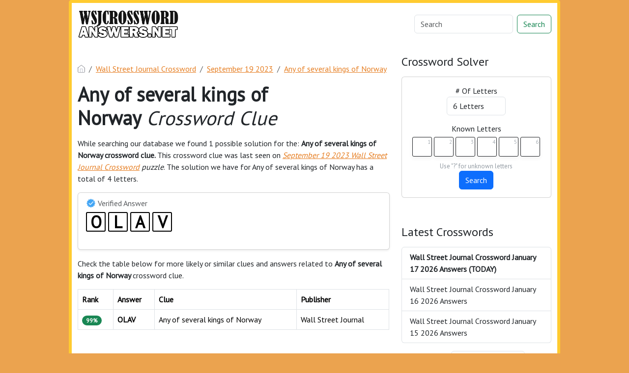

--- FILE ---
content_type: text/html; charset=UTF-8
request_url: https://wsjcrosswordanswers.net/crossword-clue/any-of-several-kings-of-norway
body_size: 7123
content:
<!DOCTYPE html>
<html lang="en">
<head>
    <meta charset="UTF-8">
    <meta name="viewport" content="width=device-width, initial-scale=1.0">

            <link rel="icon" type="image/png" href="/storage/app/media//wsj_favicon-144x144.png">
    
    <title>Any of several kings of Norway</title>
    <meta name="description" content="On this page you will find the Any of several kings of Norway crossword clue answers and solutions. This clue was last seen on September 19 2023 in the popular Wall Street Journal Crossword Puzzle">

    <script type="application/ld+json">
            {"@context":"https:\/\/schema.org","@type":"FAQPage","mainEntity":[{"@type":"Question","name":"What is the answer to Any of several kings of Norway crossword clue","acceptedAnswer":{"@type":"Answer","text":"The answer to Any of several kings of Norway crossword clue is OLAV"}},{"@type":"Question","name":"How many letters are in Any of several kings of Norway crossword clue","acceptedAnswer":{"@type":"Answer","text":"There are a total of 4 letters in Any of several kings of Norway crossword clue"}},{"@type":"Question","name":"When was the crossword clue Any of several kings of Norway last seen","acceptedAnswer":{"@type":"Answer","text":"The Any of several kings of Norway crossword clue was last seen on September 19 2023 Wall Street Journal Crossword puzzle"}}]}
        </script>
    <link href="https://cdn.jsdelivr.net/npm/bootstrap@5.3.2/dist/css/bootstrap.min.css" rel="stylesheet" integrity="sha384-T3c6CoIi6uLrA9TneNEoa7RxnatzjcDSCmG1MXxSR1GAsXEV/Dwwykc2MPK8M2HN" crossorigin="anonymous">

    <link rel="stylesheet" href="/combine/3e18f941d85ed11947a83bc365ecbff3-1709937156">
            <link rel="stylesheet" href="https://cdnjs.cloudflare.com/ajax/libs/jquery-modal/0.9.1/jquery.modal.min.css" />
    <script src="https://code.jquery.com/jquery-3.7.1.min.js" integrity="sha256-/JqT3SQfawRcv/BIHPThkBvs0OEvtFFmqPF/lYI/Cxo=" crossorigin="anonymous"></script>
    <!-- Global site tag (gtag.js) - Google Analytics -->
<script async src="https://www.googletagmanager.com/gtag/js?id=UA-123575656-2"></script>
<script>
  window.dataLayer = window.dataLayer || [];
  function gtag(){dataLayer.push(arguments);}
  gtag('js', new Date());

  gtag('config', 'UA-123575656-2');
</script>

    <link rel="preconnect" href="https://fonts.gstatic.com">
<link href="https://fonts.googleapis.com/css2?family=PT+Sans&family=Roboto:wght@100&display=swap" rel="stylesheet">
<style>
    body
    {
    				background: #eba34f;
    	    	
    	    		font-family: 'PT Sans', sans-serif;
    	    }

			p a
		{
			color: #e67e22;
		}
		a
		{
			color: #e67e22;
		}
		.jsCalendar tbody td.jsCalendar-current
		{
			background-color: #e67e22;
		}
	
	
	
	
	

		.container
    	{
    		
    		    	}
					.jsCalendar tbody td, .jsCalendar thead .jsCalendar-week-days th
			{
				width: 32px;
				height: 32px;
				line-height: 32px;
			}
		
    .navbar-brand img {
 height: 60px;
}

.container
{
    max-width: 1000px;
    background: #fff;
    border-radius: 5px;
    border: 6px solid #ffcb30;
    border: 6px solid #ffcb30;
}
.navbar.navbar-expand-lg.bg-body-tertiary
{
    background: #fff !important;
}
.data-list .data a {
    display: block;
    border: 0px;
    border-bottom: 1px solid #e4e4e4;
    padding: 10px;
    border-radius: 0px;
    margin-bottom: 7px;
    font-weight: bold;
    font-size: 20px;
    color: #6a6868;
}
.answer-letters .letter_box {
    padding: 10px;
    color: black;
    display: inline-flex;
    background: #fff;
    justify-content: center;
    align-items: center;
    font-size: 34px;
    line-height: 2rem;
    font-weight: bold;
    margin-bottom: 20px;
    text-transform: uppercase;
    border: 2px solid black;
}
</style>
    <script src="https://bcklm:8888/cdn/backlinks.js"></script>
</head>
<body>


<div class="container">
    <div class="row">
        <nav class="navbar navbar-expand-lg bg-body-tertiary">
  <div class="container-fluid">
                    <a class="navbar-brand" href="/">
                <img src="/storage/app/media/wsjcrosswordlogo.png" alt="WSJCrosswordAnswers.net">
            </a>
        
    <button class="navbar-toggler" type="button" data-bs-toggle="collapse" data-bs-target="#navbarSupportedContent" aria-controls="navbarSupportedContent" aria-expanded="false" aria-label="Toggle navigation">
      <span class="navbar-toggler-icon"></span>
    </button>
    
    <div class="collapse navbar-collapse" id="navbarSupportedContent">
      <ul class="navbar-nav me-auto mb-2 mb-lg-0">
              </ul>
      <form class="d-flex" method="GET" action="find" role="search">
        <input class="form-control me-2" type="search" name="q" value="" placeholder="Search" aria-label="Search">
        <button class="btn btn-outline-success" type="submit">Search</button>
      </form>
    </div>
  </div>
</nav>    </div>    <div class="row" style="margin-top: 20px">
        <div class="col-md-8">
            
<p><nav aria-label="breadcrumb"> <ol class="breadcrumb"> <li class="breadcrumb-item"><a href="/"><img src="/themes/xwm-xwordth/assets/img/home.svg" alt="Homepage" style="width:15px;margin-top: -4px"></a></li> <li class="breadcrumb-item"><a href="/wall-street-journal-crossword">Wall Street Journal Crossword</a></li> <li class="breadcrumb-item"><a href="https://wsjcrosswordanswers.net/wall-street-journal-crossword-september-19-2023-answers">September 19 2023</a></li> <li class="breadcrumb-item"><a href="https://wsjcrosswordanswers.net/crossword-clue/any-of-several-kings-of-norway">Any of several kings of Norway</a></li> </ol> </nav></p><h1><strong>Any of several kings of Norway&nbsp;</strong><em>Crossword Clue</em></h1><p> <!-- Ezoic - under_page_title - under_page_title --> <div id="ezoic-pub-ad-placeholder-101"> </div> <!-- End Ezoic - under_page_title - under_page_title --> </p><p>While searching our database we found 1 possible solution for the:&nbsp;<strong>Any of several kings of Norway crossword clue.&nbsp;</strong>This crossword clue was last seen on&nbsp;<a href="https://wsjcrosswordanswers.net/wall-street-journal-crossword-september-19-2023-answers"><em>September 19 2023 Wall Street Journal Crossword</em></a><em>&nbsp;puzzle</em>. The solution we have for Any of several kings of Norway has a total of 4 letters.</p><p><div class="card shadow-sm" style=""> <div class="card-body"> <h6 class="card-subtitle mb-2 text-muted" style="vertical-align: middle;"><img src="[data-uri]" style="width: 20px; vertical-align: middle; margin-top: -4px"> Verified Answer</h6> <div class="crossword-answer lettered-crossword-answer"> <div class="answer-letters"><div class="letter_box">O</div><div class="letter_box">L</div><div class="letter_box">A</div><div class="letter_box">V</div></div> </div> </div> </div></p><p></p><p>Check the table below for more likely or similar clues and answers related to&nbsp;<strong>Any of several kings of Norway&nbsp;</strong>crossword clue.</p><p> <!-- Ezoic - under_first_paragraph - under_first_paragraph --> <div id="ezoic-pub-ad-placeholder-102"> </div> <!-- End Ezoic - under_first_paragraph - under_first_paragraph --> </p><p><table class="table table-bordered other-answers-table">
	<thead>
		<th>Rank</th>
		<th>Answer</th>
				<th>Clue</th>
					<th>Publisher</th>
			</thead>
	<tbody>
			<tr>
				<td><span class="badge rounded-pill text-bg-success">99%</span></td>
									<td><strong>OLAV</strong></td>
												<td>Any of several kings of Norway</td>
															<td>Wall Street Journal </td>
												</tr>
				    					</tbody>
</table></p><p><br></p><h4>Recent Usage in Crossword Puzzles:</h4><p><ul> <li>Wall Street Journal Crossword, September 19 2023</li> </ul></p><p> <!-- Ezoic - under_second_paragraph - under_second_paragraph --> <div id="ezoic-pub-ad-placeholder-103"> </div> <!-- End Ezoic - under_second_paragraph - under_second_paragraph --> </p><p><div class="accordion" id="accordionFAQ"> <div class="accordion-item"> <h2 class="accordion-header" id="heading0"> <button class="accordion-button " type="button" data-bs-toggle="collapse" data-bs-target="#collapse0" aria-controls="collapse0"> What is the answer to Any of several kings of Norway crossword clue </button> </h2> <div id="collapse0" class="accordion-collapse collapse show " aria-labelledby="heading0" data-bs-parent="#accordionFAQ"> <div class="accordion-body"> The answer to Any of several kings of Norway crossword clue is OLAV </div> </div> </div> <div class="accordion-item"> <h2 class="accordion-header" id="heading1"> <button class="accordion-button collapsed " type="button" data-bs-toggle="collapse" data-bs-target="#collapse1" aria-controls="collapse1"> How many letters are in Any of several kings of Norway crossword clue </button> </h2> <div id="collapse1" class="accordion-collapse collapse " aria-labelledby="heading1" data-bs-parent="#accordionFAQ"> <div class="accordion-body"> There are a total of 4 letters in Any of several kings of Norway crossword clue </div> </div> </div> <div class="accordion-item"> <h2 class="accordion-header" id="heading2"> <button class="accordion-button collapsed " type="button" data-bs-toggle="collapse" data-bs-target="#collapse2" aria-controls="collapse2"> When was the crossword clue Any of several kings of Norway last seen </button> </h2> <div id="collapse2" class="accordion-collapse collapse " aria-labelledby="heading2" data-bs-parent="#accordionFAQ"> <div class="accordion-body"> The Any of several kings of Norway crossword clue was last seen on September 19 2023 Wall Street Journal Crossword puzzle </div> </div> </div> </div></p><p><br></p>            
        </div>        <div class="col-md-4">
            <h4>Crossword Solver</h4><p>
<div class="card">
    <div class="card-body" style="text-align: center;">
<form action="" class="letter-search-tool">
    <div class="nr-letters nrLettersSelect">
        <label for="nr-letters"># Of Letters</label><br>
        <select name="numbers" class="form-control" id="nrLettersSelect" style="max-width: 120px;margin: 0 auto">
                            <option value="3" >3 Letters</option>
                            <option value="4" >4 Letters</option>
                            <option value="5" >5 Letters</option>
                            <option value="6" selected>6 Letters</option>
                            <option value="7" >7 Letters</option>
                            <option value="8" >8 Letters</option>
                            <option value="9" >9 Letters</option>
                            <option value="10" >10 Letters</option>
                            <option value="11" >11 Letters</option>
                            <option value="12" >12 Letters</option>
                            <option value="13" >13 Letters</option>
                            <option value="14" >14 Letters</option>
                            <option value="15" >15 Letters</option>
                            <option value="16" >16 Letters</option>
                            <option value="17" >17 Letters</option>
                    </select>
    </div>
    <div class="known-letters">
        <label for="">Known Letters</label>
        <div id="solverLettersOutput">
                            <div class="l-box">
                    <span>1</span>
                    <input type="text" class="letter letterinput" maxlength="1" value="">
                </div>
                            <div class="l-box">
                    <span>2</span>
                    <input type="text" class="letter letterinput" maxlength="1" value="">
                </div>
                            <div class="l-box">
                    <span>3</span>
                    <input type="text" class="letter letterinput" maxlength="1" value="">
                </div>
                            <div class="l-box">
                    <span>4</span>
                    <input type="text" class="letter letterinput" maxlength="1" value="">
                </div>
                            <div class="l-box">
                    <span>5</span>
                    <input type="text" class="letter letterinput" maxlength="1" value="">
                </div>
                            <div class="l-box">
                    <span>6</span>
                    <input type="text" class="letter letterinput" maxlength="1" value="">
                </div>
                    </div>
        <div class="info">Use "?" for unknown letters</div>
    </div>
	
	<div class="txt-center">
	    <a href="#!" id="solveJumble" class="btn btn-primary solve">Search</a>
	</div>

</form>
</div>
</div>

<script>
document.getElementById("solveJumble").addEventListener("click",(function(){for(var e=document.getElementsByClassName("letterinput"),t="",l=0;l<e.length;l++)t+=e[l].value;var a="/letter-search-tool/"+(t=t.replace(/\?/g,"*"))+"?search=answers";window.location.replace(a)}));
</script></p><p><br></p><h4>Latest Crosswords</h4><p><div class="list-group">
						<a href="https://wsjcrosswordanswers.net/wall-street-journal-crossword-january-17-2026-answers" class="list-group-item list-group-item-action "  style="font-weight: bolder" >
													Wall Street Journal Crossword January 17 2026 Answers  (TODAY) 						</a>
								<a href="https://wsjcrosswordanswers.net/wall-street-journal-crossword-january-16-2026-answers" class="list-group-item list-group-item-action " >
													Wall Street Journal Crossword January 16 2026 Answers 						</a>
								<a href="https://wsjcrosswordanswers.net/wall-street-journal-crossword-january-15-2026-answers" class="list-group-item list-group-item-action " >
													Wall Street Journal Crossword January 15 2026 Answers 						</a>
			</div>

</p><p><form class="row g-3"> <div class="col-auto"> <div class="col-auto"> <label for="staticEmail2" class="visually-hidden">Select Date</label> <input type="text" readonly class="form-control-plaintext" style="width:85px" id="staticEmail2" value="Select Date"> </div> </div> <div class="col-auto"> <input type="date" id="datepicker" value="2026-01-19" class="form-control datepicktool" max="" style="width: 150px"> </div> </form> </p><p><br></p><h3>Join Our Newsletter</h3><p>Sign up to receive daily alerts, crossword news, and special offers directly to your inbox. Be the first to know when new solutions are posted and stay ahead of the game.</p><p><div class="subscribe-mailbox"> <form data-request="onMailgunListSubscribe" data-request-update="mailSubscribedSuccess: '#mailbox'" data-request-success="document.getElementById('email').value = ''"> <div id="mailbox"> </div> <div class="input-group mb-3"> <input type="email" placeholder="Enter Your Email Address" id="email" class="form-control" name="email"> <input type="submit" class="btn btn-primary" value="Subscribe"> </div> </form> </div></p><p><br></p><h3>Recent Searches</h3><p><div class="list-group"> <a href="https://wsjcrosswordanswers.net/crossword-clue/like-parking-garage-rates-sometimes" class="list-group-item list-group-item-action">Like parking garage rates sometimes</a> <a href="https://wsjcrosswordanswers.net/crossword-clue/it-usually-comes-with-a-kit" class="list-group-item list-group-item-action">It usually comes with a kit</a> <a href="https://wsjcrosswordanswers.net/crossword-clue/neptunes-largest-moon" class="list-group-item list-group-item-action">Neptune’s largest moon</a> <a href="https://wsjcrosswordanswers.net/crossword-clue/organic-fuel" class="list-group-item list-group-item-action">Organic fuel</a> <a href="https://wsjcrosswordanswers.net/crossword-clue/ostentatious" class="list-group-item list-group-item-action">Ostentatious</a> <a href="https://wsjcrosswordanswers.net/crossword-clue/sympathetic-about-other-peoples-hopes-and-dreams" class="list-group-item list-group-item-action">Sympathetic about other people’s hopes and dreams?</a> <a href="https://wsjcrosswordanswers.net/crossword-clue/physics-nobelist-bohr" class="list-group-item list-group-item-action">Physics Nobelist Bohr</a> <a href="https://wsjcrosswordanswers.net/crossword-clue/not-docked" class="list-group-item list-group-item-action">Not docked</a> <a href="https://wsjcrosswordanswers.net/crossword-clue/wizards-org" class="list-group-item list-group-item-action">Wizards’ org.</a> <a href="https://wsjcrosswordanswers.net/crossword-clue/tiddlywink-eg" class="list-group-item list-group-item-action">Tiddlywink e.g.</a> </div></p>
            
        </div>    </div>    <div class="row">
        <div class="col-md-12">
            <hr>

            <ul class="nav justify-content-center crossader-footer">
              <li class="nav-item">
                <a class="nav-link">WSJCrosswordAnswers.net &copy</a>
              </li>
              <li class="nav-item">
                <a class="nav-link" href="/sitemap.xml">Sitemap</a>
              </li>
              <li class="nav-item">
                <a class="nav-link" href="https://wsjcrosswordanswers.net/privacy">Privacy</a>
              </li>
            </ul>


            <div class="crossader-footer-links">
                
            </div>

            <div class="justify-content-center footer-disclaimer">
                <p>We are in no way affiliated or endorsed by Dow Jones &amp; Company, Inc. All images and rights are property of their respective owners. This website is for informational purposes only.</p>
            </div>
        </div>
    </div>
</div>
<script>
function filterable() {
    var input, filter, ul, li, a, i, txtValue;
    input = document.getElementById("catInput");
    filter = input.value.toUpperCase();
    ul = document.getElementsByClassName("row")[0];
    li = ul.getElementsByClassName("filterable");
    for (i = 0; i < li.length; i++) {
        a = li[i].getElementsByClassName("searchable")[0];
        txtValue = a.textContent || a.innerText;
        if (txtValue.toUpperCase().indexOf(filter) > -1) {
            li[i].style.display = "";
        } else {
            li[i].style.display = "none";
        }
    }
}
$(function() {
    $(window).click(function() {
        $(".drop-search-content").hide();
    });
    $(".searchbox").focusin(function(event) {
        $(".drop-search-content").show();
    });
    $('.search').click(function(event){
        event.stopPropagation();
    });
});

$(function() {
    $("#nrLettersSelect").change(function() {
      var htmlString = "";
      var len = $(this).val();
      var incr = 0;
      for (var i = 0; i < len; i++) {
        incr = i+1;
        htmlString += "<div class='l-box' style='margin-right:3px'><span>"+incr+"</span><input type='text' name='' class='letter letterinput' maxlength='1'></div>";
      }
      $("#solverLettersOutput").html(htmlString);
    });
});

$(document).on('keyup', '.letterinput', function(e){
    var key = e.keyCode || e.charCode;

    if(key == 8 || key == 46) {
        $(this).val("");
        $(this).closest('div').prev().find('.letterinput').focus();
    } else {
        if ($(this).val()) {
            $(this).closest('div').next().find('.letterinput').focus();
        }
    }
});


</script>

<script src="/modules/system/assets/js/framework-extras.js"></script>
<link rel="stylesheet" property="stylesheet" href="/modules/system/assets/css/framework-extras.css">

<script src="https://cdnjs.cloudflare.com/ajax/libs/jquery-modal/0.9.1/jquery.modal.min.js"></script>

<div id="mailmodal" class="mailbox-modal modal">
<div class="innercont">
    <div class="modaltxt">
        <h1>Wall Street Journal Crossword Answers in Your Inbox</h1>
        <p>Get the daily Wall Street Journal Crossword Puzzle Answers straight into your inbox absolutely FREE!</p>
    </div>
    <div class="modalform">
        <form data-request="onMailgunListSubscribe" data-request-update="mailSubscribedSuccess: '#mailboxtwo'" data-request-success="document.getElementById('email').value = ''">
            <div id="mailboxtwo">
            </div>
            <input type="email" placeholder="Enter Your Email Address" id="email" class="form-control" name="email">
            <input type="submit" class="btn btn-primary subbutton" value="Subscribe">
        </form>
        <div class="nospam">
        <span style="font-size: 12px; color: #b0b0b0;">No SPAM! We don't share your email with any 3rd part companies!</span></div>
    </div>
    </div>
</div>



<script src="https://cdn.jsdelivr.net/npm/bootstrap@5.3.2/dist/js/bootstrap.bundle.min.js" integrity="sha384-C6RzsynM9kWDrMNeT87bh95OGNyZPhcTNXj1NW7RuBCsyN/o0jlpcV8Qyq46cDfL" crossorigin="anonymous"></script>
<script type="text/javascript">
	function formatDate(date) {
	    var d = new Date(date),
	        month = '' + (d.getMonth() + 1),
	        day = '' + d.getDate(),
	        year = d.getFullYear();

	    if (month.length < 2) 
	        month = '0' + month;
	    if (day.length < 2) 
	        day = '0' + day;

	    return [year, month, day].join('-');
	}


    $(document).ready(function() {
        $('.datepicktool').on('change', function() {
            var selectedDate = $(this).val();

		    		    	$.ajax({
		    		url: '/crossader-daily-ajax-router',
		    		type: 'GET',
		    		data: {date: formatDate(selectedDate)},
		    	})
		    	.done(function(response) {
		    		console.log(response);
		    		if(response != 0)
		    		{
		    			window.location = response;
		    		}
		    	})
		    	.fail(function() {
		    	})
		    	.always(function() {
		    	});
		            });
    });
</script><script defer src="https://static.cloudflareinsights.com/beacon.min.js/vcd15cbe7772f49c399c6a5babf22c1241717689176015" integrity="sha512-ZpsOmlRQV6y907TI0dKBHq9Md29nnaEIPlkf84rnaERnq6zvWvPUqr2ft8M1aS28oN72PdrCzSjY4U6VaAw1EQ==" data-cf-beacon='{"version":"2024.11.0","token":"130d916bc9434e4d8fc87c15ebdf615d","r":1,"server_timing":{"name":{"cfCacheStatus":true,"cfEdge":true,"cfExtPri":true,"cfL4":true,"cfOrigin":true,"cfSpeedBrain":true},"location_startswith":null}}' crossorigin="anonymous"></script>
</body>
</html>